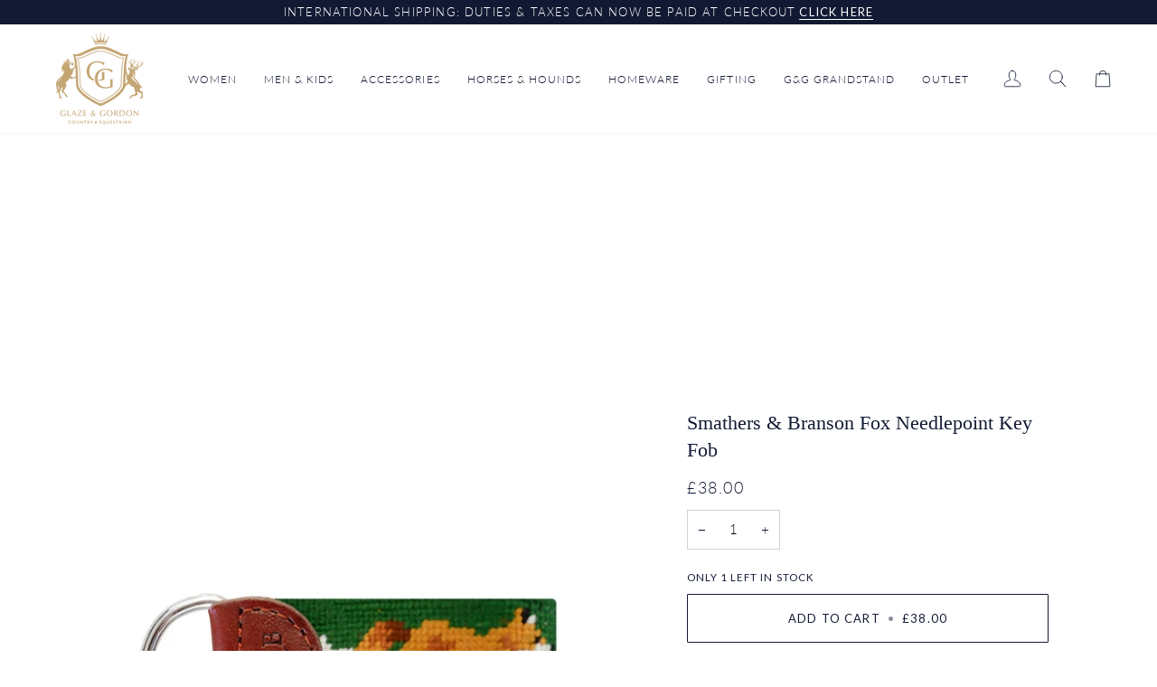

--- FILE ---
content_type: text/css
request_url: https://glazeandgordon.com/cdn/shop/t/20/assets/font-settings.css?v=23000927221157322471758028418
body_size: -136
content:
@font-face{font-family:Lato;font-weight:300;font-style:normal;font-display:swap;src:url(//glazeandgordon.com/cdn/fonts/lato/lato_n3.a7080ececf6191f1dd5b0cb021691ca9b855c876.woff2?h1=Z2xhemVhbmRnb3Jkb24uY29t&h2=Z2xhemUtZ29yZG9uLmFjY291bnQubXlzaG9waWZ5LmNvbQ&hmac=07ff18c9f6c95176cdc7eec39ddc166f878250f5a36a73d353f5bdeb75483ff4) format("woff2"),url(//glazeandgordon.com/cdn/fonts/lato/lato_n3.61e34b2ff7341f66543eb08e8c47eef9e1cde558.woff?h1=Z2xhemVhbmRnb3Jkb24uY29t&h2=Z2xhemUtZ29yZG9uLmFjY291bnQubXlzaG9waWZ5LmNvbQ&hmac=353a533c3975c5bca452c669d070c1168390b5665ea49f0d23635c360db54f11) format("woff")}@font-face{font-family:Lato;font-weight:300;font-style:normal;font-display:swap;src:url(//glazeandgordon.com/cdn/fonts/lato/lato_n3.a7080ececf6191f1dd5b0cb021691ca9b855c876.woff2?h1=Z2xhemVhbmRnb3Jkb24uY29t&h2=Z2xhemUtZ29yZG9uLmFjY291bnQubXlzaG9waWZ5LmNvbQ&hmac=07ff18c9f6c95176cdc7eec39ddc166f878250f5a36a73d353f5bdeb75483ff4) format("woff2"),url(//glazeandgordon.com/cdn/fonts/lato/lato_n3.61e34b2ff7341f66543eb08e8c47eef9e1cde558.woff?h1=Z2xhemVhbmRnb3Jkb24uY29t&h2=Z2xhemUtZ29yZG9uLmFjY291bnQubXlzaG9waWZ5LmNvbQ&hmac=353a533c3975c5bca452c669d070c1168390b5665ea49f0d23635c360db54f11) format("woff")}@font-face{font-family:Lato;font-weight:400;font-style:normal;font-display:swap;src:url(//glazeandgordon.com/cdn/fonts/lato/lato_n4.c3b93d431f0091c8be23185e15c9d1fee1e971c5.woff2?h1=Z2xhemVhbmRnb3Jkb24uY29t&h2=Z2xhemUtZ29yZG9uLmFjY291bnQubXlzaG9waWZ5LmNvbQ&hmac=80a11df8da6437781342d55142619119df03a9e7cbd174fc4fd4768d8f4b7e6c) format("woff2"),url(//glazeandgordon.com/cdn/fonts/lato/lato_n4.d5c00c781efb195594fd2fd4ad04f7882949e327.woff?h1=Z2xhemVhbmRnb3Jkb24uY29t&h2=Z2xhemUtZ29yZG9uLmFjY291bnQubXlzaG9waWZ5LmNvbQ&hmac=b9dc69b58b13384a18759389591100cad19a80e7a103f779daaf5f3294ee3f18) format("woff")}@font-face{font-family:Lato;font-weight:400;font-style:normal;font-display:swap;src:url(//glazeandgordon.com/cdn/fonts/lato/lato_n4.c3b93d431f0091c8be23185e15c9d1fee1e971c5.woff2?h1=Z2xhemVhbmRnb3Jkb24uY29t&h2=Z2xhemUtZ29yZG9uLmFjY291bnQubXlzaG9waWZ5LmNvbQ&hmac=80a11df8da6437781342d55142619119df03a9e7cbd174fc4fd4768d8f4b7e6c) format("woff2"),url(//glazeandgordon.com/cdn/fonts/lato/lato_n4.d5c00c781efb195594fd2fd4ad04f7882949e327.woff?h1=Z2xhemVhbmRnb3Jkb24uY29t&h2=Z2xhemUtZ29yZG9uLmFjY291bnQubXlzaG9waWZ5LmNvbQ&hmac=b9dc69b58b13384a18759389591100cad19a80e7a103f779daaf5f3294ee3f18) format("woff")}@font-face{font-family:Lato;font-weight:300;font-style:italic;font-display:swap;src:url(//glazeandgordon.com/cdn/fonts/lato/lato_i3.d6f478a3beb94baebd09d08550010692d0969f6e.woff2?h1=Z2xhemVhbmRnb3Jkb24uY29t&h2=Z2xhemUtZ29yZG9uLmFjY291bnQubXlzaG9waWZ5LmNvbQ&hmac=9f1a65c287ed67d6a558a72b0d4904ee74347e1f2d8bf7bc991137df65552985) format("woff2"),url(//glazeandgordon.com/cdn/fonts/lato/lato_i3.881ba892942c15b0c0c25c0b311d6481b5311015.woff?h1=Z2xhemVhbmRnb3Jkb24uY29t&h2=Z2xhemUtZ29yZG9uLmFjY291bnQubXlzaG9waWZ5LmNvbQ&hmac=370afdf4d377f3866740a181e1d0324e4b57ff8c7e7397e7658edc3a61fee976) format("woff")}@font-face{font-family:Lato;font-weight:400;font-style:italic;font-display:swap;src:url(//glazeandgordon.com/cdn/fonts/lato/lato_i4.09c847adc47c2fefc3368f2e241a3712168bc4b6.woff2?h1=Z2xhemVhbmRnb3Jkb24uY29t&h2=Z2xhemUtZ29yZG9uLmFjY291bnQubXlzaG9waWZ5LmNvbQ&hmac=dcdd80b69593c52662ee96ff234deea1ebe6232a759b3a029bf6633271dde89d) format("woff2"),url(//glazeandgordon.com/cdn/fonts/lato/lato_i4.3c7d9eb6c1b0a2bf62d892c3ee4582b016d0f30c.woff?h1=Z2xhemVhbmRnb3Jkb24uY29t&h2=Z2xhemUtZ29yZG9uLmFjY291bnQubXlzaG9waWZ5LmNvbQ&hmac=ee9eac05757a675f54db459898884f6ea1778937beaa164ecf3998f099184e17) format("woff")}
/*# sourceMappingURL=/cdn/shop/t/20/assets/font-settings.css.map?v=23000927221157322471758028418 */
